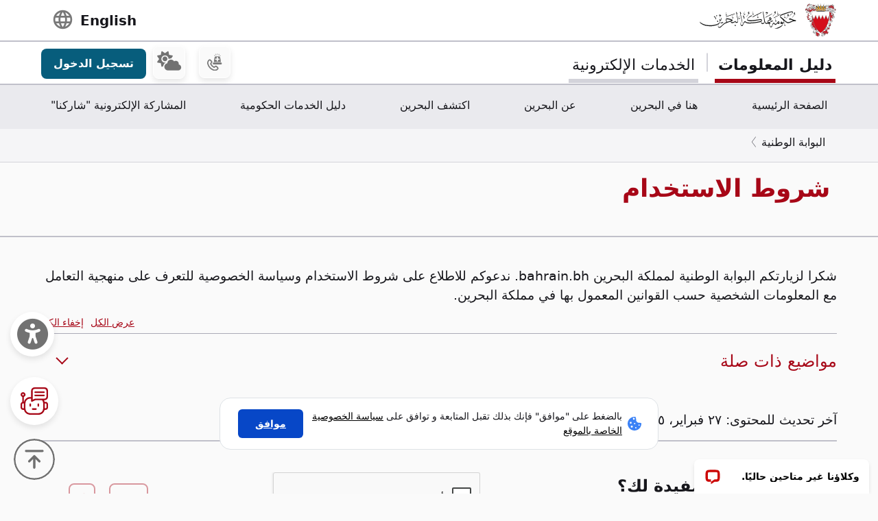

--- FILE ---
content_type: text/html; charset=utf-8
request_url: https://www.google.com/recaptcha/api2/anchor?ar=1&k=6LdafRsUAAAAAGLjbOF-Yufn_lmlQGZLiWlx1kv8&co=aHR0cHM6Ly93d3cuYmFocmFpbi5iaDo0NDM.&hl=ar&v=TkacYOdEJbdB_JjX802TMer9&size=normal&anchor-ms=20000&execute-ms=15000&cb=6guobw22c8jg
body_size: 46539
content:
<!DOCTYPE HTML><html dir="rtl" lang="ar"><head><meta http-equiv="Content-Type" content="text/html; charset=UTF-8">
<meta http-equiv="X-UA-Compatible" content="IE=edge">
<title>reCAPTCHA</title>
<style type="text/css">
/* cyrillic-ext */
@font-face {
  font-family: 'Roboto';
  font-style: normal;
  font-weight: 400;
  src: url(//fonts.gstatic.com/s/roboto/v18/KFOmCnqEu92Fr1Mu72xKKTU1Kvnz.woff2) format('woff2');
  unicode-range: U+0460-052F, U+1C80-1C8A, U+20B4, U+2DE0-2DFF, U+A640-A69F, U+FE2E-FE2F;
}
/* cyrillic */
@font-face {
  font-family: 'Roboto';
  font-style: normal;
  font-weight: 400;
  src: url(//fonts.gstatic.com/s/roboto/v18/KFOmCnqEu92Fr1Mu5mxKKTU1Kvnz.woff2) format('woff2');
  unicode-range: U+0301, U+0400-045F, U+0490-0491, U+04B0-04B1, U+2116;
}
/* greek-ext */
@font-face {
  font-family: 'Roboto';
  font-style: normal;
  font-weight: 400;
  src: url(//fonts.gstatic.com/s/roboto/v18/KFOmCnqEu92Fr1Mu7mxKKTU1Kvnz.woff2) format('woff2');
  unicode-range: U+1F00-1FFF;
}
/* greek */
@font-face {
  font-family: 'Roboto';
  font-style: normal;
  font-weight: 400;
  src: url(//fonts.gstatic.com/s/roboto/v18/KFOmCnqEu92Fr1Mu4WxKKTU1Kvnz.woff2) format('woff2');
  unicode-range: U+0370-0377, U+037A-037F, U+0384-038A, U+038C, U+038E-03A1, U+03A3-03FF;
}
/* vietnamese */
@font-face {
  font-family: 'Roboto';
  font-style: normal;
  font-weight: 400;
  src: url(//fonts.gstatic.com/s/roboto/v18/KFOmCnqEu92Fr1Mu7WxKKTU1Kvnz.woff2) format('woff2');
  unicode-range: U+0102-0103, U+0110-0111, U+0128-0129, U+0168-0169, U+01A0-01A1, U+01AF-01B0, U+0300-0301, U+0303-0304, U+0308-0309, U+0323, U+0329, U+1EA0-1EF9, U+20AB;
}
/* latin-ext */
@font-face {
  font-family: 'Roboto';
  font-style: normal;
  font-weight: 400;
  src: url(//fonts.gstatic.com/s/roboto/v18/KFOmCnqEu92Fr1Mu7GxKKTU1Kvnz.woff2) format('woff2');
  unicode-range: U+0100-02BA, U+02BD-02C5, U+02C7-02CC, U+02CE-02D7, U+02DD-02FF, U+0304, U+0308, U+0329, U+1D00-1DBF, U+1E00-1E9F, U+1EF2-1EFF, U+2020, U+20A0-20AB, U+20AD-20C0, U+2113, U+2C60-2C7F, U+A720-A7FF;
}
/* latin */
@font-face {
  font-family: 'Roboto';
  font-style: normal;
  font-weight: 400;
  src: url(//fonts.gstatic.com/s/roboto/v18/KFOmCnqEu92Fr1Mu4mxKKTU1Kg.woff2) format('woff2');
  unicode-range: U+0000-00FF, U+0131, U+0152-0153, U+02BB-02BC, U+02C6, U+02DA, U+02DC, U+0304, U+0308, U+0329, U+2000-206F, U+20AC, U+2122, U+2191, U+2193, U+2212, U+2215, U+FEFF, U+FFFD;
}
/* cyrillic-ext */
@font-face {
  font-family: 'Roboto';
  font-style: normal;
  font-weight: 500;
  src: url(//fonts.gstatic.com/s/roboto/v18/KFOlCnqEu92Fr1MmEU9fCRc4AMP6lbBP.woff2) format('woff2');
  unicode-range: U+0460-052F, U+1C80-1C8A, U+20B4, U+2DE0-2DFF, U+A640-A69F, U+FE2E-FE2F;
}
/* cyrillic */
@font-face {
  font-family: 'Roboto';
  font-style: normal;
  font-weight: 500;
  src: url(//fonts.gstatic.com/s/roboto/v18/KFOlCnqEu92Fr1MmEU9fABc4AMP6lbBP.woff2) format('woff2');
  unicode-range: U+0301, U+0400-045F, U+0490-0491, U+04B0-04B1, U+2116;
}
/* greek-ext */
@font-face {
  font-family: 'Roboto';
  font-style: normal;
  font-weight: 500;
  src: url(//fonts.gstatic.com/s/roboto/v18/KFOlCnqEu92Fr1MmEU9fCBc4AMP6lbBP.woff2) format('woff2');
  unicode-range: U+1F00-1FFF;
}
/* greek */
@font-face {
  font-family: 'Roboto';
  font-style: normal;
  font-weight: 500;
  src: url(//fonts.gstatic.com/s/roboto/v18/KFOlCnqEu92Fr1MmEU9fBxc4AMP6lbBP.woff2) format('woff2');
  unicode-range: U+0370-0377, U+037A-037F, U+0384-038A, U+038C, U+038E-03A1, U+03A3-03FF;
}
/* vietnamese */
@font-face {
  font-family: 'Roboto';
  font-style: normal;
  font-weight: 500;
  src: url(//fonts.gstatic.com/s/roboto/v18/KFOlCnqEu92Fr1MmEU9fCxc4AMP6lbBP.woff2) format('woff2');
  unicode-range: U+0102-0103, U+0110-0111, U+0128-0129, U+0168-0169, U+01A0-01A1, U+01AF-01B0, U+0300-0301, U+0303-0304, U+0308-0309, U+0323, U+0329, U+1EA0-1EF9, U+20AB;
}
/* latin-ext */
@font-face {
  font-family: 'Roboto';
  font-style: normal;
  font-weight: 500;
  src: url(//fonts.gstatic.com/s/roboto/v18/KFOlCnqEu92Fr1MmEU9fChc4AMP6lbBP.woff2) format('woff2');
  unicode-range: U+0100-02BA, U+02BD-02C5, U+02C7-02CC, U+02CE-02D7, U+02DD-02FF, U+0304, U+0308, U+0329, U+1D00-1DBF, U+1E00-1E9F, U+1EF2-1EFF, U+2020, U+20A0-20AB, U+20AD-20C0, U+2113, U+2C60-2C7F, U+A720-A7FF;
}
/* latin */
@font-face {
  font-family: 'Roboto';
  font-style: normal;
  font-weight: 500;
  src: url(//fonts.gstatic.com/s/roboto/v18/KFOlCnqEu92Fr1MmEU9fBBc4AMP6lQ.woff2) format('woff2');
  unicode-range: U+0000-00FF, U+0131, U+0152-0153, U+02BB-02BC, U+02C6, U+02DA, U+02DC, U+0304, U+0308, U+0329, U+2000-206F, U+20AC, U+2122, U+2191, U+2193, U+2212, U+2215, U+FEFF, U+FFFD;
}
/* cyrillic-ext */
@font-face {
  font-family: 'Roboto';
  font-style: normal;
  font-weight: 900;
  src: url(//fonts.gstatic.com/s/roboto/v18/KFOlCnqEu92Fr1MmYUtfCRc4AMP6lbBP.woff2) format('woff2');
  unicode-range: U+0460-052F, U+1C80-1C8A, U+20B4, U+2DE0-2DFF, U+A640-A69F, U+FE2E-FE2F;
}
/* cyrillic */
@font-face {
  font-family: 'Roboto';
  font-style: normal;
  font-weight: 900;
  src: url(//fonts.gstatic.com/s/roboto/v18/KFOlCnqEu92Fr1MmYUtfABc4AMP6lbBP.woff2) format('woff2');
  unicode-range: U+0301, U+0400-045F, U+0490-0491, U+04B0-04B1, U+2116;
}
/* greek-ext */
@font-face {
  font-family: 'Roboto';
  font-style: normal;
  font-weight: 900;
  src: url(//fonts.gstatic.com/s/roboto/v18/KFOlCnqEu92Fr1MmYUtfCBc4AMP6lbBP.woff2) format('woff2');
  unicode-range: U+1F00-1FFF;
}
/* greek */
@font-face {
  font-family: 'Roboto';
  font-style: normal;
  font-weight: 900;
  src: url(//fonts.gstatic.com/s/roboto/v18/KFOlCnqEu92Fr1MmYUtfBxc4AMP6lbBP.woff2) format('woff2');
  unicode-range: U+0370-0377, U+037A-037F, U+0384-038A, U+038C, U+038E-03A1, U+03A3-03FF;
}
/* vietnamese */
@font-face {
  font-family: 'Roboto';
  font-style: normal;
  font-weight: 900;
  src: url(//fonts.gstatic.com/s/roboto/v18/KFOlCnqEu92Fr1MmYUtfCxc4AMP6lbBP.woff2) format('woff2');
  unicode-range: U+0102-0103, U+0110-0111, U+0128-0129, U+0168-0169, U+01A0-01A1, U+01AF-01B0, U+0300-0301, U+0303-0304, U+0308-0309, U+0323, U+0329, U+1EA0-1EF9, U+20AB;
}
/* latin-ext */
@font-face {
  font-family: 'Roboto';
  font-style: normal;
  font-weight: 900;
  src: url(//fonts.gstatic.com/s/roboto/v18/KFOlCnqEu92Fr1MmYUtfChc4AMP6lbBP.woff2) format('woff2');
  unicode-range: U+0100-02BA, U+02BD-02C5, U+02C7-02CC, U+02CE-02D7, U+02DD-02FF, U+0304, U+0308, U+0329, U+1D00-1DBF, U+1E00-1E9F, U+1EF2-1EFF, U+2020, U+20A0-20AB, U+20AD-20C0, U+2113, U+2C60-2C7F, U+A720-A7FF;
}
/* latin */
@font-face {
  font-family: 'Roboto';
  font-style: normal;
  font-weight: 900;
  src: url(//fonts.gstatic.com/s/roboto/v18/KFOlCnqEu92Fr1MmYUtfBBc4AMP6lQ.woff2) format('woff2');
  unicode-range: U+0000-00FF, U+0131, U+0152-0153, U+02BB-02BC, U+02C6, U+02DA, U+02DC, U+0304, U+0308, U+0329, U+2000-206F, U+20AC, U+2122, U+2191, U+2193, U+2212, U+2215, U+FEFF, U+FFFD;
}

</style>
<link rel="stylesheet" type="text/css" href="https://www.gstatic.com/recaptcha/releases/TkacYOdEJbdB_JjX802TMer9/styles__rtl.css">
<script nonce="VbLomz2Mc7TORHK2aTIPSQ" type="text/javascript">window['__recaptcha_api'] = 'https://www.google.com/recaptcha/api2/';</script>
<script type="text/javascript" src="https://www.gstatic.com/recaptcha/releases/TkacYOdEJbdB_JjX802TMer9/recaptcha__ar.js" nonce="VbLomz2Mc7TORHK2aTIPSQ">
      
    </script></head>
<body><div id="rc-anchor-alert" class="rc-anchor-alert"></div>
<input type="hidden" id="recaptcha-token" value="[base64]">
<script type="text/javascript" nonce="VbLomz2Mc7TORHK2aTIPSQ">
      recaptcha.anchor.Main.init("[\x22ainput\x22,[\x22bgdata\x22,\x22\x22,\[base64]/[base64]/[base64]/[base64]/[base64]/[base64]/[base64]/[base64]/[base64]/[base64]/[base64]/[base64]/[base64]/[base64]/[base64]\\u003d\\u003d\x22,\[base64]\\u003d\\u003d\x22,\x22S8Odwo4cK8Oow45Vw4TDqcO8czAeSsKrw7NzQMKtfmLDucOzwpVDfcOXw7nCuADCpiA8wqUkwo9Da8KIVMKKJQXDvE58ecKfwofDj8KRw5TDlMKaw5fDuxHCsmjCosKSwqvCkcKmw7HCgSbDocKxC8KPV2rDicO6wpTDosOZw7/CusOiwq0HVMKowql3aCI2wqQJwpgdBcKHwqHDqU/DtMKrw5bCn8OYLUFGwoYdwqHCvMKQwrMtGcKCDUDDocOKwobCtMOPwoDCsz3DkzbCgMOAw4LDicO1wpsKwpZqIMOfwqMfwpJcYMOjwqAeBcKkw7ldSsKwwqF6w4ZHw6/[base64]/IyFvwoAHAsK0w5NQw6XCpUJaw4nDvgbDpsO3w6HDil7DtznDpgdawrDDhisJbsO8PXnCohTDqcKhw7IQERB4w6AyAMOlWcKyIk4jKTzCtFHCgMKhLMOKKMOycFjClsKTScO2KGXCvyDDgsKxA8O6wrnDixMiUz4bwrfDnsKBw6LDg8O0w73CtcKTfwBew4/DnlvDp8OEwrgKYVfDucOsZAhnwpPDlsKUw7Y/[base64]/wpHDizzDm8Oew4UBM8OKwopBScKAdMKfw5sBw6vDt8KIHgTCkMKpw67Dv8OkwprCh8KZUWATw5UZVkjDrsKtwqPCiMOFw7DCqMOOwpbCoy/DjG5awrHDp8KRJSdzXgXDtxlfwpbChMK8wpjDjW3ChcOkw4Fsw7jCvsKbw6h/UMO8wqrCjhDDtR7DqXR0QCbDtFQhTSs4wodAW8OVdyIqVQ3Ds8Ovw6R8wrgew7XDnlrDvlDDmsKPwozCrcKbwqUBNcOfR8OYOkpcPMKcwr3CkiIXCgvDpcKyb2nCn8KTwoMFw7DCkz/DklvCvVbCu3nCu8OtR8KnDMOnMMOIPMKdLXwEw4UswqNSeMK/OMONP38XwqLCncKqwpbDojlBw48+w6LClsKcwo8ubsOaw6HCg27CkXDChMOiw51besK/wpAXw5rDp8KywqjCjhLClAcBDsOwwrw/c8OXLsKCFwNacERLw5DDh8KBZ3IbZsOLwo0Jw7oQw6s4KSxpQh4mN8KiUsKYwpzDosKLwozCq0nDu8OEM8KGAcKiB8Kmw4zDgsKww6PCvzXCn34kPA19VV/DqsOxT8OhcsKgJMK/wr0jIH5EaWjChRrCtGpRwp7DvlFjPsKtwofDiMKwwrIxw4dPwq7DrcKUwqfCocOxbMKYw6/DsMKJw68BRmvDjMKwwq3DvMKABHjCqsOWwrnDpMOXfQHDoBoSwpRZOcKEwpPDgzoBw48zXsOEX0YgBllIwonDhmwKEcO4Z8KeIXZgU2oXJ8OHw7fCisK8csKMPDNlG0zCoSMUeW3CrcKcwq3DvUXDtHTDmcOUwrnCoB/DvQPCvMOnT8KuMsKiwp3Cs8KgHcKdfsOTwp/CuHDCsm3CkgQFw4bDisKzNwIfw7HDiDRswrwIw6dXwrcuLnArwpkBw4JzYwlGb0/DiWTDnsOXdQR3w6EndBDCmlYDQMKDN8Opw7bDog7Cs8K3worCq8O/fcO6aj7CgTNxw5vDk2rCp8OZw4IcwqrDu8KzDyzDmjwPwqHDoQhneD7DjMOqwqsTw6vDojZ4JMKhw4Bgwp3DhsKCw47DkUckw6LCgcKcwo5ZwpRSJsOkw5nClMKIF8O7L8KfwozCicKTw7V0w7rCncKrw4BaQ8KaX8OmE8O/w7zCqVDCv8O6DhrDvnrCmHgTworCusK6LcOSwq8FwqofEHgIwr41BcK4w447BkUCwrcVwpHDlmjCn8K1FEohw7XCghxTDcOIwovDpcOcwpfCmnDDgsKOag5pwo/[base64]/DuMOBe8O9wo/CpgJEdBnDl8OgwpHCpG7Ci0gLw5NtFULCjsONwroyXsOYAMKSLHoQw63DtlgZw6JlcFHDnsOYJkJLwq8Tw6zDpsObw645wrHCrMOiZsKOw4RMSSpyMR1oYMOBG8OawooSwrs4w69oQMO7ZzRKCSAUw7XDrCzCtsOGCwlCdmwNw7DCp0BHO19OIj3DoVbCjnMjelgEwq/DhlfCkDFAeT4vVVgMFcKzw48qfDXCqcKwwoMCwqwrC8OtKcKuSRxwJMOAwrJAwp9+w7nCv8OfZsOtDmDDu8OaN8KzwpnCkCYTw7LDqU7CuxXCt8Ouw4PDi8OiwoF9w4U2DBM/wqknXCtrwr/DtMOuDMOIw43Cs8KawpwqfsOtTRNew7hsfsOGw6tnw7tbfcKlw65iw5IBwojCk8OSAB/Dvi7CmsO8w5TCuV9EJMOww5/DszYVOGrDv0wKw6ISCcOyw7tufmXCh8KOAxxlw4t4NMOIw7jCksOKMsO0acOzwqLDmMK+FytDw6g0WMK8UsOHwoLDrX7Cl8O2w7jCt1QLccObez/[base64]/[base64]/aHxxwqccN8OUwqXCi0jDtsOAQ8OjeUHDkyNbAcOMwqIgw7zDoMOMNhBkCntjwpRUwrZoP8Kww4A7wq3DiUcdwq3ClEtuwpPCuydiZcObw57DrsKrw5DDmiFiBUnCp8OnUzV3f8K3P3vCqHbCpsK9RXvCsA4QJFzCpz3ClMOBwpvDl8OoBlPCuBA5wo7DhyU4w6jCnMK/wq99wq7Cr3J0VTnCs8Klw6lRTcOxwo7CnAvDocOYbUvCn0NXw77CnMOgwp56wpAwEsOCDWVgDcKuwr1XOcOfZMOGwozCmcOFw4nDoh9wMMKiVcKee0LCuF9Owp5WwoMFW8Ktwr/CghvCjXhfY8KWZsKCwok+EU0/[base64]/M8KMAUDDnsOUGsO3XQzCilTDu8KVSX5ULiLDg8OzW1XCtMO2wo/DsCDDoBPDo8KNwpZJdydIVsKYaWxCwoI9w6NtUsK3w7xOTVDDscO1w73Dk8OBVcO1wpt/dTLCk3XCtsO/ecKpw4/DpMOkwp/CoMOnwrnCmzVtwoggcGHChTVfZmLDlAfDrcO5w4zDoTAQwox/wocawqESUMKNTsORAXzDj8K4w7RFPz1YOcO6KTs4eMKQwplyX8OwPsO+aMKedCXDqjtwPcK3w41cw4fDtsKvwrTDl8KjYjpuwop/P8Ozwp3Dm8KQM8KqWsKNw5hHwpkWwoXDhAHCssK+FGEcRVjDpmHCslcgbE1ufWbCiDLDj1DDn8O5UBMJWsKZwrXDqX/[base64]/CjMO6f8OTw4YNw6DDmsKkGTjCt8KNdcO6RSNSVsOMUm7Ctisnw7nDvjXDk33CrAHDlTvDthdJwojDii/[base64]/ClkLCtcKyccKCwrzCpnFSwpfDngp6ScKBLFolw5UIwocQw6Bhw6w1c8OSe8OZEMOSPsOOMMOFwrbDsE3CvgvCuMKlwqXCusKBdUHClyAsw4jDn8OkwqvCksOYMBFYw50Fw6/Di2kGGcOBw5jDlhIWwpFwwrc3S8O6w7/[base64]/DksKlwrLCmMOnGglzMMKzTzHCt8OOe8ODCHTCgCIKwrzCjMOMw5jClMKDwo0bIcKdKh3DjMOLw40TwrDDuQ3DvMOuacOjG8KeVcKQdxhIw4pZWMKbcmXCicKdUBnDrWTDjRRsQ8OgwqwkwqV/wrlnw6xkwrdMw51jL00twq1Uw6psTk/[base64]/[base64]/DhMKxMBgYKsOrTxPCo8K8wq9hwqbDlMKzF8K+wqPClcO+wqMBYsKMw5QuZRfDiA8qV8KRw6/DucOLw7s5AH/DjwPDtcOEWHbDoSBySMKlEXrDjcOwUsOBEcOZwoNsHsObw5fCiMOAwr/Dn3VKcT/Cslobw5Aww5ELRsKcwrHCj8Kpw6cyw6zCmD1Hw6bChcKlwrjDkl4JwoZ9wrxdFcKJw6LCkwHCi1XCosOrf8KEwp/DtMKlUcKiwrTCgcOfw4Ilw5lxCVfDk8KjS3hNwr7ClMKNwqXDlcKuwpt5w7LDg8OSwrQrwrjCr8O/wqTDoMOPYCdYFivDo8OhLsKwcnPCtRk4a0DCiwA1w5bCsnDCnMOTwr0mwqI7fm1NRsKOwo8BAEVUwoTCuh57w5DDpcO5eCE3woITw4/CvMOwM8Ojwq/Duj4fw4nDvMKpAiLDk8KywrXCvzxfeE9Ow7lbNsK+bBfCph7DpsKRFMKnCMK7w7jDqgHCtcKnV8KIwo7Dh8KuIcOEwrBiw7XDkwB6fMKwwrJOPzXCnXjDj8KFwojDnMO7w7FKwpnCn0J5P8OEw7oKwoljw6tuw6rCocKBC8KnwprDssO/TGc4fjnDvkpQMMKNwrYJSmsCT0XDqVfDu8KCw7wtO8KYw7QQOMOvw5nDl8OadsKrwqs0wqhDwq/CtWHCmS3Dt8OaCcK/U8KJwrvDpUN8QHAxwqnCrMOCGMO5w70ZL8OVITXCsMKSw6zCpD7Cl8KDw6PCr8KQEsO7UhQKZcKTOQcBwoV4woLDpjBxwqtPw5UxawnDk8KOw5VOEcKBwpLCnT1/LsO/[base64]/ChcK0dMKJHMKjE8OBQsKvw5HCm8OGw5bCtkQZcyEpcDMQcMKuW8O4wq/DnsKswqZkwq3Ds0w0O8KJey9IOcONS0ZXwqUwwqwlEsK/ecO7KcKKU8OGP8KOw6cWXlPDg8O2w70DacKyw4lFw5jClVnCnMOWw47Cn8KJwo7Dn8Oyw7gQw4kLXcOQw4RvSAPCusOJOsOXw75VwrTClwbCq8Krw5HCpX3Cq8KKMw4kw4DCgU4JVGJxaSIXeG1nwo/Dh0tRWsO6UcKRVhtdRcKyw4TDq3FOTkDChS1uY1VyDXHDjiXCiQjCmyzCg8KXPcOOQcKJG8KAPcOSVj8LNxQkWsK4TSFAwqnCqMK2PcKrw6Etwqo5w7LCm8Oyw4YIw4/[base64]/ambCi8KUw7w/[base64]/[base64]/Ck3rCjBsvZMOBWWc9f1LDkMOowp8awrYUcsO6w4TDhGDDhMOCwpoowqbCqV3DsxQ5XA3Chkgna8KiKcKjCcOLL8K3EcO3F0bDhMKCYsO9w5/CicOhFsKpw50xAE3CpCzDlzrCmMOVw6xyL0vCrBbCrEFWwrxaw6hRw4sPbE12wog1KcO7wodTwoxQP1/Ct8Ogw57DncO3w6YGOATDuhBrHcO2R8KqwogBw6rDtcKEEMOfw4zDsH/DvBHCh0vCuUnDnsK9C3zDoDVnJ3LCrsOqwqPDpcK8wq7CgcO7wqLDlhcDRA9Jw4/[base64]/Dt8OkwpbCrsOqasKqcsO4w4sBMMOVAsKvw400ImvDrGXDvMOEw5LDgnsDOsKswpoCZlEoa2UHw4rCs3DChGw9MFrDiV/Cj8Kow4DDosOLw4XCk2VqwovClgbDhMOOw6XDiiFqw45AEsO2w4nCtEQsw4PDtcKEw5h4worDoW/[base64]/DvUV+w7Eaw4IQKsOqw4Q1w5pLw5vCpjh4wo7Cv8O/ZGvCkgoHPj8Lw4NoN8KgAS8Yw4cew57Dg8OLEsKxaMOVXBjDrsKUZj3Cp8KtA1U5BsKnw4PDpyLDvko4I8OTb0nCj8KVVT4Xe8OCw4fDvMKFa3VnwrzDtzLDs8K/wr/CpMOUw5MHwqjClAQGw5FUwopMw4M6UgbCksKCwoEewp56XWtUw60GGcO1w6PDqw1zFcOpVcK6GMK2w7/Dl8OdG8KaDcKuw67CiyjDt3LCvD7CqMKZwovCgsKTB3bDlnVbdcO5wovCgVZYfllxa30XWMO5wpNICx8fJ2Nhw5ESwow0wq5RM8Ktw7gNIsOjwqMBw4zDo8OUGEcPHjrCiGNaw6XCkMKCKkIiwr1wIsOgw5HCuR/DlTw3w78pIcOjEsOXLj3DugDDmsO/wpnDqsKaZxQzUWgaw64+w6Fhw4XDh8OYD2LCisKqw5Z9HhN7w5JAw6fDnMOdw4cvFcOFwr/[base64]/ChHLDkBEwwoHDrcK1wr7Dh3BWb8O6w5wHLA4vwq5TwqYEC8Ovw7EHw5wGalN/wpFLRsOBw4fCjcO/[base64]/wpMtfgY/UBvCl1nDk2/CsHhILFPDvsK1worDs8OEYDjCsDzCtcOww73DqibDu8OWw4xHVyrCtG5wEXLCp8ObdEl+w57CksKkFmltScO/CnDChsKORWTDssKXw55QBFx0QcOhBsKVNDdnIljDhGXCnyQTw6XDr8KOwrFAdAPCnAsBP8K/w7/[base64]/CvVUEwp7DkAcgWMKZYnLDq2rCgTnDshbCj8K5w6sCZ8Kla8OANMKrI8Opwq7CoMKswo9jw7h6w7hmfH/DpHHDg8KFTcORw4QWw5jDj0/[base64]/CqMOMamY1M8KYCVA7wqMPHEzCpMKEwoo1ScOlwp8/wojDp8K3w5k2w6HCmR/ChcOpw6MAw43Di8KJwplMwqAnTcKTPcKRFz5UwqTDgsOtw6PDtX3DnBwPwpnDl3shGMOxKHsfw7Ipwp5RIDLDpWZaw61/[base64]/CiMKvZcOowoPCmcOSfMO3w5HDn8KYAGTDjy3DgWfDojxDXDo3wonDtTTCksOZw4LCtcODw6pDJ8KWwrlILTIbwpl8w4JKw6XDnQc1wq7CuEoUNcOFw43DscK3Tg/CksOwJMKZX8KFGko+QlHDtsK+DcKDwopGw5PCuxgCwoYNw4/CkcK0VWNURAwYwqHDkTXCvEXCkg3DncO8P8KCw7PCqgLDt8KQYDjCjxpsw64RXMK+wp3CjsOJScO2woTCvcKfK37Ch3vCshnCo1PDjA03w7oKW8KjdsK4wo59WsOzw67DusKFw5QwUg/DksOjRXxXcMKPQMOwVybCn2rCi8OUw6k+N0DCu1Vfwoo8M8OMbQVRwp7CssORD8KswrrDkytEDsKkcmQGMcKfBCbChMK7NW7DucKMwqpCNMKEw6DDocOEPHoOeAjDhksFasKcbGjDkMOXwrvCkMO3FMKqw49QUcKNFMK1W3RQKG/Dq0xnw64vw5jDo8KBEMO5T8OpXFpadxjCsSQQw7XDulfDnHwdDUI2woxGfsK7w6l7fgDCh8O0ZsKiUcOlK8KPWF9kZUfDmXTDo8KXYsKvJsKrw47CswnCi8KkQy4zOEnCmsK4YgsICHUfIsKKw7HDkxbCuSjDhgttwpohwr/[base64]/DjsOzw6JRYE8ASsKew7rClcOGwqkXw5xpw6Nuwpx8woQww6NMH8O8I0IjwrfCpMKTwo7ChsK1fBs/wrHDhMOTwr9lXzvCkMOhwqwiUsKfeBx0CsKvJSpCw5x/L8OeUTRfW8Kow4ZcK8KwbSvCnU0ew5tNwpfDvMOFw7bCvC7DrMKGBMK/[base64]/DhsO1HsO1NE1pccOjfsKPwpHClHbCiMKSPMO3w7nCu8KhwotGAnrCr8Krw7Nzw4jDicKdN8Kgc8KIwr3CisOqwp8UIMOqfcK5CMObwoQyw7hgSGx8WTzClsKpD03DisKuw41vw4nDh8OuRUzDmU5/wpPDuBggHHQEMMKLesKfZU9yw6TDpFgJw6zCngJzCsKxQS3DoMOqwpImwq1Zwr0lw6rClMKpwq/DvwrCsHhjw69aZ8Opb07Dk8ONP8OqDSLDpCk4w6/Ct0jClsOnw6nCpFFpICTCh8Kzw6hresKpwrNhwojCrzrChytQw6Ebw6J6wo3DoSlkw7M3NcKAXjhFWnjDu8OreybCicO+wroxwrZzw7HCi8OIw7k1Q8OGw54aZxvDtMKew4oPwqkNccOQwpF9MMK5w4XDn1DCiE/DtsOkw5JiJG8qw4UlVMOlMiIIwoc0TcKlw5PCvT9tGcKLGMKvfMK7ScOvOCrCjQfDk8O0J8KGEF81w605CA/Dr8KIw6A0asK0GcKNw7DDsCnCixDCqQRjLsK4F8KIw4fDhnnCnShBJCDCij4Bw6Jrw5Fiw67DqkTDgcOELDnDl8OVwo9/H8Kswo3Dh2jCosKWwqUgw6Jlc8K4D8OdOcKBRcK2O8O/dFPDqkjCgsOgw77DpjzDtjo/w586PlzDtcOzw53DvMO/[base64]/CoX7Drk5PwoPDnTgEIVrCqG19ejULw6LDgMKZw65xw67Cq8OtN8OfHMKeesKIIVZJwoTDmzDCpxHDvh/[base64]/DpsKiFMKmNcOGw7tHch9kw7kIwrlwexsHPH3CrcOkT2jDjMK0wr3CqQvDpMKLwqjDrhs9Txxtw6nDs8OpQkFBwqJ2NiF/NTbDtlE6wqPCscKpLk4yGE8Dw5PDvlPCoCPDkMKuwpfDsyhyw7dWw4AjD8Olw6bDjF1cw6IKXUs5w4Qgc8K0eSvDh15mw4cRw6fCtXFqMUxiwr8uNcO6Q1FcKMKue8K9Ym5Rw4HDhsKzwohUD1TCiR/CkX7DsE9cKz/[base64]/YcKUwprDrT1aY8OSw6ZCwoHDoMOEwqtbwrRaX8OwccKsAw/Cp8KCw6FaAsKmw7pYwrrCrinDjsO0DTLCv251UAbDvcK5asK9wp9Mw7rDh8O8wpLCkcKuHMKcw4F2w5vCkgzChsOkwqDDl8KcwqxNwqJwQH1DwpklLMKsOMOPwqJ3w77CpsOIw4QRAijCncOyw6rCsAzDl8KqF8KRw5/DlMO+w6zDsMKow6rChBIQPAMWBsO1VwTDjwLCtFEoclAlUsO2w5fDssKzesKWw5QhC8KXMsKkwr8FwqQkTsKrw4kswq7Co2oscFswwrHCqm/DtcKhZirCmsOzw6Ixwq3Cq1zDmyAlwpEQKsKow6cpw5ciBlfCvMKXw6MBwpjDugrChFRWRQLDhsOqdCYswpx5wrd8dGfDsEjCuMK/w5gOw4/[base64]/[base64]/[base64]/wp3DvMK+wonCqMKFw6zDpUTCv8KAXmvCicOUC8KBwqUdTMKUbsO6w6ssw4wrckbDtBPCl1o3QMOQD2bDnU/DoXdZa1ZNw6AFwpZNwp4Xw43CuGjDksOPw68MecKUHkHCkVEwwqHDjcO6ck59VMORJcOrQ2jDjcKrGHZFw482GsK8acO7Jnc8LMOFw4rCkUJXwrcPwpzCoEHDpxvCqzYrZVDCp8KRwozDtsKONRnCmsOcEgczQyEtworCh8O1bcO0MW/CqMOEIFReQhtaw4IxXMOTwrzCucKGw5hsX8KlY2UGwrrDnHldRMKdwpTCrG9+UQBqw5vDhsO+GMKzw6/Dowp6E8KfRU3DnU3CukIhw4QkCsKrbcO+w77CpDHDiwoqVsOUw7NUfsOyw47DgsK+wpg8E0MFwqzChMOoZFRuSzzCjkgCT8OAfcKsHkEXw4rDswfCqcKiWcK2QsKpHcKKU8K0BcO4w6NIwpx6KwHDjwcROWnDkAnDjQwWw5JuDyBPZxAsDiTCuMK7a8OXIcK/w5LDuCDCpj/DocOEwoTCmHFLw5PCscOdw6EoH8KtYsOLwrTCuBXCjgDDhT8ORsKgb0nDvA9xF8KXw6QXw6lwS8KfTBVjw77CtzphYS0Rw7/DuMKZYR/[base64]/DjDzCncKTw7sfwrYSwoMOw7bDoCUdCsK2a00nPMKWw4RYJ0Qbwq3CjT7CiRtzwqHChxbDjkLDp05aw7llwpvDvGlmN2HDkzDCgMK0w7NBw4BqGsKsw5DDslXDhMO+wodyw5bDi8OUw47CnxHDs8Kyw51ASMOpdCrCrcOPwphibXguw78EVMKuwovCpn3Do8OVw5zCiA/[base64]/CuHhFbMK7HsO9JRHCmMOwbzbCjMO0Um/Ch8K2YmXDhMKgKwfCii/DphvCuzPDmHLDsBkqwrrDtsOLEcKlw7k6wotlwoHCrMKkP0B6NAZYwpvCkcKgw5U/wonComrClSQsJGrCisKZGjzDu8KLGmzDg8KdZ3PDtzDCsMOiCTjCmyHDr8K9w4NSWMOQGnNZw6VBwrfChsK0w5BGHx8qw53Dv8KaL8OlwrrDk8Oqw493wrUfEQoaETvDu8O5RljDhMO1wrDCqlzDvzvChsKkDsKBw698w7bCjGpzYgAiw7/DsCzDlsKowqDDkXYiwp8jw5N8MsOEwrjDusO/M8KdwpAjwql0w7NSTxZQQQXCkFXCgk7Di8OWQ8K2LRNXw7RPB8KwQjdXwr3DhsK4SjHCmsKzGz5ddsOYRMKHP0zDtD0Iw61HCV/DmSkPEXTCgMK2TMObw4bDmg8uw58nw4ATwrrCuDIFwoLDgMOUw71+w5/DnMKfw6s1b8OOwprDpBVEesKwHMOGAiU/w7NZER3DocK7RMK3w44bZ8KjW2DDg2zDu8K8woPCvcKuwqVSPsKsecKdwqLDjMOMw5tAw5XDrBbCiMK8w7wOSAYQNDoCwpnCo8KIa8OHecKKOyjCmz3CpsKTw5Y2wpQEUMOxVAo/[base64]/REk6OUBMw5rCg8ODVWPDnQfDkwHDpCbCoMKNw40sacO9woDCiTjCv8OtVBbDn3IDdCB2UcOgRMOiWhzDj3RWw40uIAbDnMKBw7XCo8OiGQEkw4XDl3NPQQfCmMK7w7TCh8OKw4TCgsKtw5rDgsOhw4RIME3DrMKwaGMyOsK/w5cQw6HChMKKw7DCuxXClsOmwrzDoMKZwr07P8OdEVrDucKSVcOxacOZw7TDuTRLwoRUwoYKa8KbB0zDrsKVw6LDokDDpcOQw4/CncO+UBYOw4TCusKZwpTDq3t9w4hydsKUw4o8PsKRwq5awr1/f0VfOXDDvTBVRlRXw4tMwprDlMKXwonDtiVOwo9PwpAfEnczwqrDuMOxQ8KVecKbdsO/aGhFw5dkw77Cg3vDnxTDrlgcPMOCwpBSB8OFwqJqwovDq3TDiz0swo/DmcKKw7DCjcO5D8ONw5HDscK/wrNpZsK1dRUqw4PCjsORwpDCrXYuAjUJJMKbH27CpcKHSgzDg8KUw4jCocOhwp3DvMKGFcO0w5PCpcK7cMK1X8KGwoo1C3/CjUhjSsKKw4XDpsK+CMOEdsO3w4EHUx7Csx3Dli9gDxV7TmBtYWUgwociw5chwozCm8K/EcK/w5fDglB0QS0WXsKxXQXDv8Khw4zDvcKna1/[base64]/CmxFTCsO6fiDDisOYwqdJJg1twrELwo5LC3PCjMKgVGdgFnVbwqHDr8OpHAzCq2PCvkc6TMOUfMOpwoEswo7ClcOdw5XCv8OXw4FyMcK7wrdREsK4w7bCg3/[base64]/Dj2LCucK5HBfCjcKNWMK3asKmR0HCg8KLwrrDl8KUUA/DkUTCr00Mw4XDvsKvw5TDhMOiw71UH1vCu8Kkw6ouLsKTw4DClQvDnMONwrLDtGJ+YcOHwokGL8KowrjCsWErJ1LDunshw7fDhcKnw68PRyrDig99w7LCu1gvHWrDuEp4S8OuwodlKsOZayxsw5XCq8Kww6LDgsO7w7LDnnzDkcKRwpvCkk3Ds8OCw6PCnMKZw6hWDD/DlcKPw7jCl8OIBQx+IU/Di8OPw7IQc8OOWcKnw55zVcKbw5t8wpLCrcOSw6vDocKxw4rCmF/[base64]/CrBlhw5FveGFow5I0w5kCw5rCgMKefsKMVDNNw5oGFsK4wqbCqcOnL0jCn38Mw5YOw53Do8OrQW7Dg8OAV1rDosKKw7jCqcKnw5TDqcKNTsOoClzCgcKpAcOgwpZjTELDn8Ouwo19J8K/woLDi0Y/RMO7fMK1wr/Cq8KmTxrCo8KSOsKAw6zClCDCmxfDvMKPS10ewqHDnsOCRhUVw4dJwo8dTcO3wqBIb8KtwoHDvWjDmlUzQsKfw4/CpXx5w4fCnXxuw6NIwrMQwrMDdUfCjgHDgkLDi8OHOMO8DcOswpjCjMKgwrwtwqnDtMK4C8Okw6dRw4FJYjQSACw6woXCm8KnAgHCoMK3VMKsD8KvBHHDpMKxwp/DqV0pezjDrcOKXMOVwr0LQzHCtV9hwpvDoBvCr3jDgcOxTMOKf2XDmifCsSrDiMOZw7jCtMOIwoPDjyQ2wo3DjMKQLsOdw4lEXMK5L8Kuw6IdG8KqwqdkYsKZw7DCnQQJKgXCj8OZbTNjw6pXw4fDmcKsPsKRwoh9w4fCucOlI38qGMKfAcOGwoXCil/CoMOVw5PCvMOqGsKGwoPDm8KuHwXCusO+KcOVwpJHJ0wdFMO/[base64]/DmcOkQcOEOsOTbHHDtEzChGPDpMKBJFbCtsK0My8iwrXCvGzClcKFwrvDqGrCkT4FwqZfbMOuaVl7wqY/ICjCrMKLw6Inw7BoewnDnUB+wrQEwrzDs3XDksKDw7RxcifDhzjCi8KiL8Odw5Ayw6I9F8OBw7nCmn3DphvDpMO9RcKdFy/DpUQjCsOiYysdw4bCtsKjXR/DrMKYw5JDW3HDqMKww6fDp8O0w696J3zCjSLCl8KzZxd0N8OONcK2w6jCucK2BHs/woNXw6rDmMKWRcKRXMK4wp8RXQHDr0gKa8KBw6luw63Dl8OLa8K2wrrDgjJDQ0rDgcKNwrzCkRrDhMOZQ8O9M8O/ZTDDt8Ozwq7DvMOEwpDDjMKjKBDDjTxiwr4MT8KnHsOKYRnCnAwLZzokwpPCkxgMRQ9EQ8KvAcKJw7gKwp9KSsK9InfDt0jDqcOZZVzDhhxNA8KdwoTCj1vDv8Olw4Y+WDvCpsOHwpjDrHguw7bCsHTDhcOhw47CmD7DgAXCg8KKwoxoXsKcQ8KSw7hNGg/[base64]/RXTCoQEOEsOnw6nCpsKJw5/CqMKfw7jCn8OzM07Cv8KNd8KcwrfChwJxHMOew4fCuMK2wqXCsl3CgsOqCXRLZcOGHsKZYTxgWMOEPA3Cr8KcFxYzw74dYGl6wpnCm8Omwp/Dr8OmexccwroDw6guw4LDsCwuwq4hwrnCocO1fcKpw5zCk2nCmcKyHTAGYMOUw6jCh3o9OSHDgl3DjitTwozDlcK9fzTDlkcrKsOawrDDskPDs8OTwplOwp97dRgMOW1Jw6nCgcKWwoFGHWLCvxTDkMOuwrPDiiPDrcO9ICDDlMKEJMKkRcKrwojCuATCs8Kxw7/CqULDq8OLw5zDusOzw4JRw5MHV8O1DgXCksKewrjCoW3Cp8Ohw4vCpTxYEMOjw7TDjy/CqmfCrMKQNlPDqzDCgcONTWPCvgdsYcKCw5HDjgUxfC3CssKKw7sPU1YowqfDlwfCkUl1PEtNw5XCgi8GajhuIAzCvn5dw6PDo0nDgynDk8K4wo3DuXsgwo8UbcOsw4bDosK1wo/Chh8Iw7Nuw7DDh8KaFFcEwozDq8ORwoLCl1/Ck8OaLydxwqF7fCM+w6/DuTtAw4hJw5QPesK6dFk3wpVxKsODw5FTJsKswpLDlcOGwohFwoXCnsKUQsKgw6XCpsO/ecOvEcKWw4omw4TDtx1BPWzCpioSM0vDnMK/wrjDusOfw5vCrsOhw5jDvAxsw6jCmMKswr/[base64]/DisOpw67DhsKMwqHDlhAyw7zCr8ODw5xUIMKXwq99w7zDgnjDgMK8wqrDumEQw6BhwobCgwnDssKEwo19dMOSwqfDuMOvUw3CiQNjwoXCuytzS8OZwp4mGRrDk8K1Wz3CkcO4DMOKDsOQMcOtPnDChsK4wrHCicKpwoHChy5uwrNgw5tXw4JJC8KTw6QZPEbDl8O+bD/[base64]/[base64]/CshANw41YwpbDvMOZQE3Cum8XEknCusOLwrd0w6TCuF3Du8K0w7XCkcKhD2QdwpYZw6EqF8OOYcKQw7/DvcOBwqvCkcKLw60Keh/DqFt7d3ZAwrYiFsKmw7pbwo1hwoTDpsKiTcOHGxDCoFHDrHnCj8O6TVMWw53CisOKSkfDvnkowrXCtMO4w5vDq1IJwok6GzDCqsOmwp9EwqJxwoAbwprCgjHDg8OjeSDDu0AOGRPCkMOew5/[base64]/[base64]/wpXCgcOOwqXDvsOww6UcblcoT3DCrsKySmV4wqMbw6Aiwr/CrhHCvcK9MXzCoS7CnFLCiktkaDPDtDFQahFEwpgkwqQjZTfDqcOcw7XDs8OYHxJzw5d9OcKtw5wcwphFD8Knw5jCgSIXw4JSw7DDsytow4huwovDqSzDu1nCq8O1w4DCucKbK8OdwqvDlTYGwr0+wp9Fwr5SI8O1w6pPLWBPCRvDoU/CqMOHw5rCnRzDnMK3NSnDuMKRw57Cl8Ovw7rCmcKXwrIRw5sPw7JrRTp0w7ErwpRKwozDsy/CsltoOjdTwrzDj3ddwrfDusOyw6jDuV4kJcKfwpZRw5PCh8KtbMOkFFXCoWHDpjfClhoow4dbwpHDtCBzesOpcMKHLsK0w7sRGz5TLTvDj8Ove0gEwq/CuFjClTfCkMOoQcOBw64HwoRDwoUIw5DCl3/CiQlrfj0NRl3CsVLDpRPDnxZyJ8OjwoNdw4HDlGXCpcKVwp/[base64]/QMO3H8KPwq/DgD3Cu8KuamE0R8OLw5lawoPCj1VpScOPw6cSfQDDnDwNHiUybWzDjcO4w4DClX3CmsK1wpsYwpUawqx1JsOdw61/wp87w4/[base64]/Dok/DocOTacOSXsK5LsOwJ8OCSMOdw4fCpy7Do8Kbw6rDp2vCsGHDuALCojDDkcO2wqVKRcOIYcKVDsKBw6xKwrxawpsvwptiwocuw5kvQl4fB8Kgw75MwoLDtiFtBHUIwrLCvWAOwrYjw7QrwpPCrcOmw4zDgCB/w4IzDsKNOMKlVsK0JMO/UG3CslFPVDAPwpTCrMOXJMOTBjrCksKZRMO7w6tuwoLCrG3CpMK9wp/CsTbDusKVwqbDsXPDlnfCrcOJw57DgMKGI8OaFsOZwqFYEsKpwq4Zw4bCvsK6aMOvwofDsVNqw7/DihYWw6JYwofCijALwrHDtsOzw5IeK8KQV8OHWz7CiQxMW0wANsOORcKYw5gYL2DDrw/Cr1rCqMK4w6XCh1k1w4LDlyrCvB3CmMOiF8ObTsKjwpTDtMOyVsOdw5fCkMKnNMKTw61OwrMUA8KaL8KiWMOkwpELW0LCtsKtw7TDsx5VDV/Cr8OYesOcwqJ4OsK7w5DDqcK7woLCvcKbwqXCrjbDu8KsWsOHBsKiR8Ktwr81DMKTwpIFw6hGw58UUknDn8KQR8O9Hg7DmMOSw7fClU4Awp8iLy8dwrHDnSvCusKYw5k+wrh+DGLCkMO0YMKtSzYtZsOIw43DjTzDmk/[base64]/Y8OBw7wTU8KYPgXDr8Kmw75fdMOGLw/Ct8OwwpHDgcORwpXCqAfCiBc2Ug0Pw5rDr8OlMsKza05RD8Ouw7Fyw7LCvcOWw6rDiMKnwoTCmMKLVwTCsX4qwqZTw4XDmMKDQzrCqj5qwoh1w4XDncOow6LCnFETwo3CjlEBwr9tWUbDlcKLw67Ci8OkU2ZvZDcSwqTCosK7PmbDo0Rbw4rCoDNawq/[base64]/Dsihuw7whcgIiFcKIw70IcsKlZWUNwoTDqcKTw6g6wo4Yw6sBXMO2w5TCu8OpI8OWSm9KwoXCh8Kpw4rDo3nDlV3Dk8OfEcKLFF08wpHDmsKtwqdzDyRFw63DgwzCp8KnZsO+wocUZCTDlDLCknFnwoVqIBN5w4J5wrzDpcKXP1fCsEbCjcOOez/CoA7DocKlwpkjwo/[base64]/[base64]/DkSTCmsObE8K9LMOXGFnDtB3CpcOfw6HCkxFwdMOVw4LCqcOrEnDDvcOEwpABwp/Dk8OlE8OVw4vCkMKywpvCrcOqw5zDscOncsONw63Dj0B5MGHClcK3w7LDgMO8JwFqEsKLdkBDwpRqw4rCh8OMwr3ClFbCvFUDwo4\\u003d\x22],null,[\x22conf\x22,null,\x226LdafRsUAAAAAGLjbOF-Yufn_lmlQGZLiWlx1kv8\x22,0,null,null,null,0,[21,125,63,73,95,87,41,43,42,83,102,105,109,121],[7668936,317],0,null,null,null,null,0,null,0,1,700,1,null,0,\[base64]/tzcYADoGZWF6dTZkEg4Iiv2INxgAOgVNZklJNBoZCAMSFR0U8JfjNw7/vqUGGcSdCRmc4owCGQ\\u003d\\u003d\x22,0,0,null,null,1,null,0,1],\x22https://www.bahrain.bh:443\x22,null,[1,1,1],null,null,null,0,3600,[\x22https://www.google.com/intl/ar/policies/privacy/\x22,\x22https://www.google.com/intl/ar/policies/terms/\x22],\x22OzJ5eXshNJKYstPphw9VlveMYGKNUNy56pBT/I957Es\\u003d\x22,0,0,null,1,1764975439778,0,0,[27,125,11],null,[23,173],\x22RC-OQeMA4OJHW3YdQ\x22,null,null,null,null,null,\x220dAFcWeA4fIqhWQgF21k0F3AO4iAsfG8HvaGNoB9QWi16EwjdD9zNPfwG3116w1TI22Y-Lj86cgwfpzQicyDlsbkgS_xMBnkYYOg\x22,1765058239715]");
    </script></body></html>

--- FILE ---
content_type: text/css
request_url: https://www.bahrain.bh/wps/contenthandler/ar/!ut/p/digest!VjBueQcDg9ZtERuc1v4-zw/dav/fs-type1/themes/BahrainGovPortalThemeDX95/assets/fonts/custom-font-icons/css/custom-icons.css
body_size: 493
content:
@font-face {
  font-family: 'icomoon';
  src:  url('../fonts/icomoon.eot?y4ceph');
  src:  url('../fonts/icomoon.eot?y4ceph#iefix') format('embedded-opentype'),
    url('../fonts/icomoon.ttf?y4ceph') format('truetype'),
    url('../fonts/icomoon.woff?y4ceph') format('woff'),
    url('../fonts/icomoon.svg?y4ceph#icomoon') format('svg');
  font-weight: normal;
  font-style: normal;
}

[class^="icon-"], [class*=" icon-"] {
  /* use !important to prevent issues with browser extensions that change fonts */
  font-family: 'icomoon' !important;
  speak: none;
  font-style: normal;
  font-weight: normal;
  font-variant: normal;
  text-transform: none;
  line-height: 1;

  /* Better Font Rendering =========== */
  -webkit-font-smoothing: antialiased;
  -moz-osx-font-smoothing: grayscale;
}

.icon-renewal:before {
  content: "\e900";
}
.icon-travel-ban:before {
  content: "\e901";
}
.icon-certificate:before {
  content: "\e902";
}
.icon-recommended .path1:before {
  content: "\e903";
}
.icon-recommended .path2:before {
  content: "\e904";
  margin-left: -1.26171875em;
}
.icon-recommended .path3:before {
  content: "\e905";
  margin-left: -1.26171875em;
}
.icon-recommended .path4:before {
  content: "\e906";
  margin-left: -1.26171875em;
}


--- FILE ---
content_type: text/xml;charset=iso-8859-1
request_url: https://www.bahrain.bh/wps/portal/ar/BNP/TermsConditions/!ut/p/z0/VYzLDoIwEAB_pRfOu0UlekRNfCRE0fjqxaxQtSItlMXo34tHbzPJZEDBEZSll7kRG2fp2flJRWe5GOB8OEFc78IBRrFMZLqaSgwj2JKHJai_aNoPMd2PNtE4kZjMer-LedS1ikFlzrJ-MxwvtjqTD5AurmXBdy0KY2-5KwO8OpeLhq6aP4JshzprveFPgF4_iXUu2FUma7qSfKl9I0ryhWaoitnhC-mQ4gg!/p0/IZ7_318EGJK019SU2069MAEF2G30O2=CZ6_1I50H8C00PU2506A1M1QOD1026=NEcom.ibm.faces.portlet.PARTIAL!QCPRatingServiceRevampView.xhtml==/
body_size: 1895
content:
<?xml version="1.0" encoding="ISO-8859-1"?><partial-response id="viewns_Z7_318EGJK019SU2069MAEF2G30O2_"><changes><update id="viewns_Z7_318EGJK019SU2069MAEF2G30O2_:ratingForm"><![CDATA[<form id="viewns_Z7_318EGJK019SU2069MAEF2G30O2_:ratingForm" name="viewns_Z7_318EGJK019SU2069MAEF2G30O2_:ratingForm" method="post" action="p0/IZ7_318EGJK019SU2069MAEF2G30O2=CZ6_1I50H8C00PU2506A1M1QOD1026=LA0=Ecom.ibm.faces.portlet.VIEWID!QCPRatingServiceRevampView.xhtml==/" style="margin: 0px;" enctype="application/x-www-form-urlencoded"><input type="hidden" name="javax.faces.encodedURL" value="p0/IZ7_318EGJK019SU2069MAEF2G30O2=CZ6_1I50H8C00PU2506A1M1QOD1026=NEcom.ibm.faces.portlet.PARTIAL!QCPRatingServiceRevampView.xhtml==/" />
				<div class="feedbackContainer">
					<div class="satisfaction-question"><div class="form__head rating-content">
							<h5 class="heading" style="padding-bottom: 0px !important;">&#1607;&#1604; &#1607;&#1584;&#1607; &#1575;&#1604;&#1589;&#1601;&#1581;&#1577; &#1605;&#1601;&#1610;&#1583;&#1577; &#1604;&#1603;&#1567;</h5><span style="font-weight: 350; padding-top: 0px !important;" class="medium-heading">&#1588;&#1575;&#1585;&#1603;&#1606;&#1575; &#1578;&#1593;&#1604;&#1610;&#1602;&#1603; &#1581;&#1578;&#1609; &#1606;&#1578;&#1605;&#1603;&#1606; &#1605;&#1606; &#1578;&#1581;&#1587;&#1610;&#1606; &#1578;&#1580;&#1585;&#1576;&#1578;&#1603;.</span></div><span class="form-col2"><div>  



<script>
	//<![CDATA[
	var onloadCallback = function() {
       if($('.application-submit-button').length)
       		$('.application-submit-button').prop('disabled', true);
      };
      
	 $.getScript("https://www.google.com/recaptcha/api.js?hl=ar").done(function(){
	 	onloadCallback();
	 });
	 
	 var  verificationCallback = function(){
	 	if($('.application-submit-button').length)
	 		$('.application-submit-button').prop('disabled', false);
	 };
	 
	 
	 //]]><![CDATA[]]]]><![CDATA[>
</script>
<div class="row-fluid">
	<div class="span12">
    	<div class="form-col1"></div>
		<div class="form-col2">
			<div class="g-recaptcha" data-sitekey="6LdafRsUAAAAAGLjbOF-Yufn_lmlQGZLiWlx1kv8" data-callback="verificationCallback"></div>
		</div>
 	</div>
 </div>
 </div></span><span id="viewns_Z7_318EGJK019SU2069MAEF2G30O2_:ratingForm:hiddenParams" style="display: none !important;"><label style="display: none !important;" for="viewns_Z7_318EGJK019SU2069MAEF2G30O2_:ratingForm:hiddenJsPageName">hiddenJsPageName</label><input id="viewns_Z7_318EGJK019SU2069MAEF2G30O2_:ratingForm:hiddenJsPageName" name="viewns_Z7_318EGJK019SU2069MAEF2G30O2_:ratingForm:hiddenJsPageName" type="text" value="" class="hiddenJsPageName" /><label style="display: none !important;" for="viewns_Z7_318EGJK019SU2069MAEF2G30O2_:ratingForm:hiddenJsServiceOwner">hiddenJsServiceOwner</label><input id="viewns_Z7_318EGJK019SU2069MAEF2G30O2_:ratingForm:hiddenJsServiceOwner" name="viewns_Z7_318EGJK019SU2069MAEF2G30O2_:ratingForm:hiddenJsServiceOwner" type="text" value="" class="hiddenJsServiceOwner" /><label style="display: none !important;" for="viewns_Z7_318EGJK019SU2069MAEF2G30O2_:ratingForm:hiddenJsServiceType">hiddenJsServiceType</label><input id="viewns_Z7_318EGJK019SU2069MAEF2G30O2_:ratingForm:hiddenJsServiceType" name="viewns_Z7_318EGJK019SU2069MAEF2G30O2_:ratingForm:hiddenJsServiceType" type="text" value="" class="hiddenJsServiceType" /></span><label style="display: none !important;" for="viewns_Z7_318EGJK019SU2069MAEF2G30O2_:ratingForm:resetRatingElement">hiddenResetElement</label><input id="viewns_Z7_318EGJK019SU2069MAEF2G30O2_:ratingForm:resetRatingElement" name="viewns_Z7_318EGJK019SU2069MAEF2G30O2_:ratingForm:resetRatingElement" type="text" value="0" style="display: none !important;" class="hiddenReset" />
					
						<div style="justify-content: flex-end;"><div class="form__head rating-content-button"><input id="viewns_Z7_318EGJK019SU2069MAEF2G30O2_:ratingForm:j_id_n" name="viewns_Z7_318EGJK019SU2069MAEF2G30O2_:ratingForm:j_id_n" type="submit" value="&#1606;&#1593;&#1605;" onclick="jsf.util.chain(document.getElementById('viewns_Z7_318EGJK019SU2069MAEF2G30O2_:ratingForm:j_id_n'), event,'updateSatisfactionParams();', 'jsf.ajax.request(\'viewns_Z7_318EGJK019SU2069MAEF2G30O2_:ratingForm:j_id_n\',event,{execute:\'viewns_Z7_318EGJK019SU2069MAEF2G30O2_:ratingForm:hiddenParams \',render:\'@form \',\'javax.faces.behavior.event\':\'action\'})'); return false;" style="cursor: pointer !important;" class="btn-transparent application-submit-button rtg-btn btn-outline-yes" /><input id="viewns_Z7_318EGJK019SU2069MAEF2G30O2_:ratingForm:j_id_o" name="viewns_Z7_318EGJK019SU2069MAEF2G30O2_:ratingForm:j_id_o" type="submit" value="&#1604;&#1575;" onclick="jsf.util.chain(document.getElementById('viewns_Z7_318EGJK019SU2069MAEF2G30O2_:ratingForm:j_id_o'), event,'updateDissatisfactionParams();', 'jsf.ajax.request(\'viewns_Z7_318EGJK019SU2069MAEF2G30O2_:ratingForm:j_id_o\',event,{execute:\'viewns_Z7_318EGJK019SU2069MAEF2G30O2_:ratingForm:hiddenParams \',render:\'@form \',onevent:initializeSelect2,\'javax.faces.behavior.event\':\'action\'})'); return false;" style="cursor: pointer !important;" class="btn-transparent application-submit-button rtg-btn btn-outline-no" /></div>
						</div>
						
						
					</div>
				</div>
				<div class="submittedContainer" style="display: none;">
					<div class="satisfaction-question"><div class="form__head rating-content">
							<h5 class="heading" style="padding-bottom: 0px !important;">&#1588;&#1603;&#1585;&#1575;&#1611; &#1604;&#1603;!</h5>
							<p>&#1604;&#1602;&#1583; &#1578;&#1605; &#1573;&#1585;&#1587;&#1575;&#1604; &#1578;&#1593;&#1604;&#1610;&#1602;&#1603; &#1605;&#1606; &#1602;&#1576;&#1604;. &#1573;&#1584;&#1575; &#1603;&#1575;&#1606; &#1604;&#1583;&#1610;&#1603; &#1575;&#1604;&#1605;&#1586;&#1610;&#1583; &#1605;&#1606; &#1575;&#1604;&#1578;&#1593;&#1604;&#1610;&#1602;&#1575;&#1578;&#1548; &#1575;&#1604;&#1585;&#1580;&#1575;&#1569; <a href="https://www.bahrain.bh/wps/portal/ar/BNP/HomeNationalPortal/ContentDetailsPage?current=true&amp;urile=wcm:path:BNP_ar/About%20Us/ContactUs/ContactUs">&#1575;&#1604;&#1578;&#1608;&#1575;&#1589;&#1604; &#1605;&#1593;&#1606;&#1575;</a>.</p></div>			
					</div>
				</div>
				<div class="alertContainer">
				</div>
				<div><a href="#" onclick="jsf.util.chain(document.getElementById('viewns_Z7_318EGJK019SU2069MAEF2G30O2_:ratingForm:hiddenLink'), event,'jsf.ajax.request(\'viewns_Z7_318EGJK019SU2069MAEF2G30O2_:ratingForm:hiddenLink\',event,{render:\'@form \',\'javax.faces.behavior.event\':\'click\'})'); return false;" id="viewns_Z7_318EGJK019SU2069MAEF2G30O2_:ratingForm:hiddenLink" name="viewns_Z7_318EGJK019SU2069MAEF2G30O2_:ratingForm:hiddenLink" style="display: none !important;" class="hiddenResetLink">
				            <span style="display: none !important;">Reset Rating</span></a>
			        
		        </div><input type="hidden" name="viewns_Z7_318EGJK019SU2069MAEF2G30O2_:ratingForm_SUBMIT" value="1" /></form>]]></update><update id="viewns_Z7_318EGJK019SU2069MAEF2G30O2_:javax.faces.ViewState:1"><![CDATA[evNg5UmLqjTwDE1u/97QNdSgfoysvBsgEmuQ08/I3FJH1B4a]]></update></changes></partial-response>

--- FILE ---
content_type: image/svg+xml
request_url: https://www.bahrain.bh/weather/mist.svg
body_size: 2906
content:
<?xml version="1.0" encoding="utf-8"?>
<!-- Generator: Adobe Illustrator 16.0.0, SVG Export Plug-In . SVG Version: 6.00 Build 0)  -->
<!DOCTYPE svg PUBLIC "-//W3C//DTD SVG 1.1//EN" "http://www.w3.org/Graphics/SVG/1.1/DTD/svg11.dtd">
<svg version="1.1" id="Layer_1" xmlns="http://www.w3.org/2000/svg" xmlns:xlink="http://www.w3.org/1999/xlink" x="0px" y="0px"
	 width="50px" height="50px" viewBox="0 0 50 50" enable-background="new 0 0 50 50" xml:space="preserve" fill="#fff">
     <style>
svg {
	shape-rendering: geometricPrecision;
}
     </style>


<g><path d="M33.993,42.105H5.992c-0.553,0-1,0.447-1,1c0,0.554,0.447,1,1,1h28.001c0.552,0,1-0.446,1-1
	C34.993,42.553,34.545,42.105,33.993,42.105z"/>
	<animateTransform attributeName="transform" begin="0s" dur="3s" type="translate" values = "-5;5;-5" keyTimes = "0;0.5;1" repeatCount="indefinite"/>
</g>
<g><path d="M43.992,39.105H15.991c-0.552,0-1,0.447-1,1c0,0.554,0.448,1,1,1h28.001c0.553,0,1-0.446,1-1
	C44.992,39.553,44.545,39.105,43.992,39.105z" />
	<animateTransform attributeName="transform" begin="0s" dur="3s" type="translate" values = "5;-5;5" keyTimes = "0;0.5;1" repeatCount="indefinite"/>
</g>
<g><path d="M43.992,33.105h-13.02h-5.979h-5.979h-8.021c-0.552,0-1,0.447-1,1c0,0.554,0.448,1,1,1h14.001h19c0.553,0,1-0.446,1-1
	C44.994,33.553,44.545,33.105,43.992,33.105z"/>
	<animateTransform attributeName="transform" begin="0s" dur="3s" type="translate" values = "-5;5;-5" keyTimes = "0;0.5;1" repeatCount="indefinite"/>
</g>
<g><path d="M21.992,38.105h12.001c0.552,0,1-0.446,1-1c0-0.553-0.448-1-1-1H21.992c-0.552,0-1,0.447-1,1
	C20.992,37.659,21.44,38.105,21.992,38.105z" />
	<animateTransform attributeName="transform" begin="0s" dur="3s" type="translate" values = "5;-5;5" keyTimes = "0;0.5;1" repeatCount="indefinite"/>
</g>
<g>
	
	<line fill="none" stroke="#fff" stroke-width="2" stroke-linecap="round" stroke-miterlimit="10" x1="48.992" y1="30.105" x2="38.992" y2="30.105"/>

	<line fill="none" stroke="#fff" stroke-width="2" stroke-linecap="round" stroke-miterlimit="10" x1="10.992" y1="30.105" x2="0.992" y2="30.105"/>

	<line fill="none" stroke="#fff" stroke-width="2" stroke-linecap="round" stroke-miterlimit="10" x1="24.992" y1="6.106" x2="24.992" y2="16.106"/>

	<path d="M24.992,20.106c-5.52,0-10,4.48-10,10c0,1.045,0.162,2.055,0.46,3c0.222,0.705,0.526,1.371,0.89,2h2.416h12.469h2.416
	c0.338-0.584,0.621-1.203,0.838-1.854c0.328-0.988,0.514-2.045,0.514-3.146C34.992,24.587,30.512,20.106,24.992,20.106z
	 M17.581,33.105c-0.377-0.928-0.589-1.938-0.589-3c0-4.41,3.589-8,8-8c4.41,0,8,3.588,8,8c0,1.062-0.213,2.072-0.59,3H17.581z"/>

	<line fill="none" stroke="#fff" stroke-width="2" stroke-linecap="round" stroke-miterlimit="10" x1="13.678" y1="18.793" x2="8.021" y2="13.136"/>

	<line fill="none" stroke="#fff" stroke-width="2" stroke-linecap="round" stroke-miterlimit="10" x1="41.963" y1="13.136" x2="36.307" y2="18.792"/>
</g>
</svg>


--- FILE ---
content_type: text/plain; charset=utf-8
request_url: https://www.bahrain.bh/wps/mypoc/rb_bf79215pgp?type=js3&sn=v_4_srv_7_sn_4295111E695B3A613FD5D14099254D48_perc_100000_ol_0_mul_1_app-3A3a78b6863fdf1c57_1&svrid=7&flavor=post&vi=RNHUHURSRPLCJDHSFNDECTWPCRFAJCHH-0&modifiedSince=1762673739108&bp=3&app=3a78b6863fdf1c57&crc=2600459282&en=iwcjtkof&end=1
body_size: 120
content:
OK(OA)|name=ruxitagentjs|featureHash=ICA7NQVfhqrux|version=|buildNumber=10325251103172537|lastModification=1762673739108

--- FILE ---
content_type: text/javascript; charset=UTF-8
request_url: https://www.bahrain.bh/wps/contenthandler/ar/!ut/p/digest!VjBueQcDg9ZtERuc1v4-zw/mashup/ra:collection?themeID=ZJ_4GDIHH422HV2D06S6PVMIM0035&locale=ar&locale=en&mime-type=text%2Fjavascript&lm=1764481695983&entry=wp_portal__0.0%3Aconfig_config_static&entry=wcm_config__0.0%3Aconfig_config_static&entry=wcm_inplaceEdit__0.0%3Aconfig_config_static
body_size: 2640
content:
i$.merge({"ibmCfg":{"themeConfig":{"skinRootURI":"/wps/contenthandler/ar/!ut/p/digest!VjBueQcDg9ZtERuc1v4-zw/dav/fs-type1/skins","autoEditNewPages":false,"alwaysRefreshOnPageSave":true,"transitions":{},"contextMenus":{},"navHiddenMetadata":["com.ibm.portal.rendertype","param.sharing.scope","com.ibm.portal.Hidden","com.ibm.portal.cp.tagging.isTaggingDisabled","com.ibm.portal.cp.rating.isRatingDisabled","com.ibm.portal.theme.template.file.name.html","com.ibm.portal.layout.template.ref","com.ibm.portal.friendly.name","com.ibm.portal.static.page.file.name.html","resourceaggregation.profile"],"layoutHiddenMetadata":["com.ibm.portal.layoutnode.localname"]},"portalConfig":{"isDebug":false,"traceConfig":"[]","worklightResourcesPathMap":{"v61":"/wps/worklightExt/v61/","v70":"/wps/worklightExt/v70/"},"portalContext":"/wps","portalPublicURI":"/wps/portal","portalProtectedURI":"/wps/myportal","xMethodOverride":false,"isWcmPresent":true,"contentRenderers":{"feed":"wps.p.Feedspace","wcm":"ibm.portal.Web.Content.Viewer.Jsr286"},"inManagedPages":true},"controllers":{"rendering":null,"navigation":null,"dnd":null}}});ibmPortalConfig=ibmCfg.portalConfig;(function(window){var config = {portalContextRoot:"wps",inplaceResourceRoot:"/wps/wcm/inplaceEditResources"};var wcmConfig = i$.fromPath('wcmModules.config');if(wcmConfig){i$.mash(wcmConfig, config);}else{i$.toPath('wcmModules.config', config);}})(window);(function(window){var bundle = {expire_label: "‏انتهاء‏", create_new_item: "تكوين \"{0}\" جديد", create_draft_label: "‏تكوين مسودة‏", FED_DOCS_PICKER_UNAVAILABLE: "نافذة Federated Documents Picker غير متاحة للنسق الرئيسي لهذه الصفحة أو لا يمكن اعدادها للبدء. قم بادخال عناوين  URL يدويا للوثائق عن بعد في مجال Rich Text بعد اغلاق نافذة الرسالة هذه. اذا استمرت المشكلة، رجاء الاتصال بمسؤول النظام الخاص بك واتاحة نص هذه الرسالة والتفاصيل في التصرف الذي قمت بأجرائه.", creating_msg: "جاري التكوين...", identity_authors: "‏المؤلفين‏", draft_of_item_was_created_1: "تم تكوين مسودة للبند \"{0}\".", not_a_number: "‏لا يعد رقم‏", edit_access_denied: "لم يعد يتوافر لديك تصاريح لتحرير هذا البند", create: "تكوين", workflow_general_date_one: "‏التاريخ العام 1‏", workflow_expiry_date: "‏تاريخ الانتهاء‏", TAG_HELPER_BUTTON: "ادراج شارة تعليم", edit_label_1: "تحرير {0}", content_can_not_be_found: "فشل في حفظ التغيير. لا يمكن ايجاد المحتويات التي يتم تحريرها.", submit_for_review_label: "احالة للمراجعة", approve_label: "‏اعتماد‏", required_label: "مجال مطلوب", no_longer_authenticated: "لم تعد متصلا، قد يكون انتهى وقت الجلسة الخاصة بك", workflow_workflow: "‏مسار العمل‏", read_access_denied: "لم يعد يتوافر لديك تصاريح لمشاهدة هذا البند", field_layout_required_1: "*{0}", identity_owners: "‏المالكين‏", open_edit_form_label: "افتح نموذج تحرير", reject_label: "‏رفض‏", saving_label_1: "يتم حفظ {0}", next_stage_label: "الانتقال الى المرحلة التالية", withdraw_from_review: "سحب من المراجعة", INSERT_IMAGE_BUTTON: "‏ادراج صورة‏", submitting_msg: "جاري الاحالة...", more_label: "‏يتبع‏", drafts_exist: "يوجد مسودة لهذا البند، لذا لا يمكن تحرير البند الذي تم نشره. قم بحذف المسودات، أو تحرير البند في المشروع.	", workflow_publish_date: "‏تاريخ النشر‏", field_layout_1: "{0}", profile_keywords: "‏كلمات مرشدة‏ ", publish_label: "‏نشر‏", loading_msg: "‏تحميل...‏", cancel_draft_label: "‏الغاء مسودة‏", delete_label: "حذف", rerender_failed: "تم الحفظ بنجاح، لكن لم تنجح عملية اعادة تحميل قسم الصفحة. اعد محاولة تحميل الصفحة بالكامل.", ECM_LINK_BUTTON: "ادراج رابط الى وثيقة عن بعد", loading_icon_alt_text: "‏جاري التحميل‏", FED_DOCS_PICKER_DIALOG_TITLE: "حدد وثيقة", editable_field_label_1: "مجال قابل للتحرير {0}. اضغط Ctrl+M لتفعيل القائمة لهذا البند ثم قم بالدخول لتحرير البند. عند التحرير، اضغط tab للحفظ أو escape للالغاء. ", identity_description: "الوصف", save_in_progress: "جاري تنفيذ عملية الحفط. اذا قمت بترك الصفحة، قد يتم فقد هذه التغييرات. يفضل البقاء بالصفحة وانتظار اتمام عمليات الحفظ.", INSERT_LINK_BUTTON: "‏ادراج رابط‏", workflow_general_date_two: "‏التاريخ العام 2‏", edit_label: "‏تحرير‏", draft_of_item_was_created_outside_project_1: "تم تكوين مسودة للبند \"{0}\" خارج المشروع. يجب نشر المسودة لمشاهدتها في الموقع المباشر.", added_item_to_the_project_1: "تم اضافة البند \"{0}\" الى المشروع.", identity_name: "‏اسم‏", error_icon_alt_text: "خ×أ", draft_of_item_was_created_outside_project: "تم تكوين مسودة للبند خارج المشروع. يجب نشر المسودة لمشاهدتها في الموقع المباشر.", new_label: "جديد", profile_categories: "‏التصنيفات‏ ", draft_of_item_was_created: "تم تكوين مسودة للبند.", identity_title: "العنوان", save_label: "‏حفظ", open_read_form_label: "فتح نموذج قراءة", open_label: "فتح", unable_to_create_draft: "لا يمكن تكوين مسودة هذا البند، قد لا يتوافر لديك امكانية التوصل الكافية", cancel_label: "‏الغاء‏", SPELL_CHECKER_BUTTON: "التحقق من الهجاء", go_to_label: "اذهب الى"};i$.toPath('wcmModules.nls.com.ibm.workplace.wcm.inplace.inplace', bundle);})(window);

--- FILE ---
content_type: image/svg+xml
request_url: https://www.bahrain.bh/weather/few_clouds.svg
body_size: 6308
content:
<?xml version="1.0" encoding="utf-8"?>
<!-- Generator: Adobe Illustrator 16.0.0, SVG Export Plug-In . SVG Version: 6.00 Build 0)  -->
<!DOCTYPE svg PUBLIC "-//W3C//DTD SVG 1.1//EN" "http://www.w3.org/Graphics/SVG/1.1/DTD/svg11.dtd">
<svg version="1.1" id="Layer_1" xmlns="http://www.w3.org/2000/svg" xmlns:xlink="http://www.w3.org/1999/xlink" x="0px" y="0px"
	 width="50px" height="50px" viewBox="0 0 50 50" enable-background="new 0 0 50 50" xml:space="preserve">
     <style>
svg {
	shape-rendering: geometricPrecision;
}

.clear_sky {fill: #F6C41D;}
.clear_sky path {fill: #F6C41D;}
.clear_sky line {stroke: #F6C41D;}
     </style>


<g class="clear_sky">
	<path d="M44.459,23.621h-7.916c-0.553,0-1,0.447-1,1c0,0.553,0.447,1,1,1h7.916c0.553,0,1-0.447,1-1
		C45.459,24.068,45.012,23.621,44.459,23.621z"/>
	<path d="M15.376,24.621c0-0.553-0.447-1-1-1H6.46c-0.553,0-1,0.447-1,1c0,0.553,0.447,1,1,1h7.916
		C14.929,25.621,15.376,25.174,15.376,24.621z"/>
	<path d="M25.459,14.538c0.553,0,1-0.447,1-1V5.622c0-0.553-0.447-1-1-1c-0.553,0-1,0.447-1,1v7.916
		C24.459,14.091,24.906,14.538,25.459,14.538z"/>
	<path d="M25.459,34.704c-0.553,0-1,0.446-1,1v7.916c0,0.553,0.447,1,1,1c0.553,0,1-0.447,1-1v-7.916
		C26.459,35.15,26.012,34.704,25.459,34.704z"/>
	<path d="M35.123,32.871c-0.391-0.391-1.023-0.391-1.414,0s-0.391,1.023,0,1.414l4.477,4.479c0.195,0.194,0.451,0.293,0.707,0.293
		c0.258,0,0.515-0.099,0.707-0.293c0.394-0.392,0.394-1.022,0-1.414L35.123,32.871z"/>
	<path d="M12.732,10.479c-0.391-0.391-1.023-0.391-1.414,0c-0.391,0.391-0.391,1.023,0,1.414l4.479,4.479
		c0.195,0.195,0.451,0.293,0.707,0.293s0.512-0.098,0.707-0.293c0.391-0.391,0.391-1.023,0-1.414L12.732,10.479z"/>
	<path d="M34.416,16.665c0.256,0,0.512-0.098,0.707-0.293l4.477-4.479c0.394-0.391,0.394-1.023,0-1.414
		c-0.391-0.391-1.021-0.391-1.414,0l-4.477,4.479c-0.391,0.391-0.391,1.023,0,1.414C33.904,16.567,34.16,16.665,34.416,16.665z"/>
	<path d="M15.796,32.87l-4.479,4.478c-0.391,0.391-0.391,1.023,0,1.414c0.195,0.195,0.451,0.293,0.707,0.293
		s0.512-0.098,0.707-0.293l4.479-4.478c0.391-0.392,0.391-1.022,0-1.414S16.188,32.479,15.796,32.87z"/>
	<path d="M25.459,16.705c-4.37,0-7.916,3.546-7.916,7.916s3.546,7.916,7.916,7.916c4.371,0,7.916-3.546,7.916-7.916
		S29.83,16.705,25.459,16.705z M25.459,30.955c-3.491,0-6.332-2.842-6.332-6.334s2.841-6.333,6.332-6.333
		c3.492,0,6.332,2.841,6.332,6.333S28.951,30.955,25.459,30.955z"/>

	<animateTransform attributeName="transform" begin="0s" dur="8s" type="rotate" from="0 25 25" to="360 25 25" repeatCount="indefinite" />
</g>

<g>
	<path fill="#FFFFFF" d="M20.508,24.226c-0.496,0-0.969,0.099-1.399,0.276c0.063-0.342,0.135-0.709,0.135-1.069
		c0-3.135-2.541-5.676-5.676-5.676c-2.097,0-3.929,1.138-4.911,2.83l-0.027,0.18c-0.746-0.359-1.581-0.562-2.465-0.562
		c-3.146-0.001-5.697,2.55-5.697,5.695c0,3.145,2.551,5.695,5.696,5.695c1.224,0,2.357-0.387,3.285-1.041l0.001-0.008
		c1.211,0.702,2.616,1.107,4.117,1.107c1.567,0,3.031-0.438,4.277-1.196c0.671,0.715,1.606,1.144,2.663,1.144
		c2.033,0,3.681-1.65,3.681-3.688C24.189,25.876,22.541,24.226,20.508,24.226z"/>
	<path d="M20.508,23.476c-0.173,0-0.346,0.01-0.516,0.029c0.001-0.023,0.001-0.048,0.001-0.072c0-3.543-2.883-6.426-6.426-6.426
		c-2.121,0-4.102,1.069-5.292,2.806c-0.672-0.232-1.384-0.358-2.111-0.358c-3.555,0-6.446,2.892-6.446,6.445
		c0,3.555,2.892,6.447,6.446,6.447c1.183,0,2.313-0.336,3.314-0.938c1.254,0.644,2.649,1,4.089,1c1.46,0,2.89-0.354,4.17-1.025
		c0.776,0.628,1.74,0.97,2.771,0.97c2.443,0,4.431-1.99,4.431-4.438C24.939,25.468,22.951,23.476,20.508,23.476z M20.508,30.852
		c-0.817,0-1.568-0.32-2.116-0.904l-0.417-0.443l-0.521,0.316c-1.166,0.714-2.511,1.09-3.887,1.09c-2.154,0-4.204-0.932-5.625-2.553
		c-0.273-0.312-0.747-0.342-1.059-0.069s-0.343,0.747-0.07,1.06c0.366,0.418,0.773,0.791,1.203,1.129
		c-0.585,0.235-1.207,0.373-1.853,0.373c-2.728,0-4.946-2.22-4.946-4.945c0-2.728,2.219-4.946,4.946-4.946
		c1.438,0,2.803,0.624,3.743,1.712c0.271,0.314,0.744,0.35,1.058,0.077c0.313-0.271,0.348-0.744,0.077-1.058
		c-0.412-0.477-0.89-0.878-1.409-1.21c0.925-1.226,2.382-1.969,3.935-1.969c2.716,0,4.926,2.21,4.926,4.926
		c0,0.276-0.058,0.588-0.122,0.933l-0.252,1.355l1.275-0.527c0.354-0.146,0.728-0.22,1.113-0.22c1.616,0,2.931,1.318,2.931,2.938
		S22.124,30.852,20.508,30.852z"  fill="#01415D"/>

		<animateTransform attributeName="transform" begin="0s" dur="3s" type="translate" values = "-5;5;-5" keyTimes = "0;0.5;1" repeatCount="indefinite"/>
</g>

<g>
	<path fill="#FFFFFF" d="M45.834,37.281c-0.496,0-0.969,0.099-1.4,0.275c0.064-0.343,0.137-0.709,0.137-1.068
		c0-3.135-2.541-5.676-5.678-5.676c-2.096,0-3.928,1.138-4.91,2.83l-0.026,0.18c-0.746-0.359-1.58-0.562-2.465-0.562
		c-3.146,0-5.695,2.551-5.695,5.696s2.552,5.696,5.695,5.696c1.225,0,2.356-0.387,3.284-1.043l0.002-0.006
		c1.211,0.703,2.615,1.108,4.115,1.108c1.568,0,3.031-0.438,4.277-1.196c0.672,0.715,1.607,1.141,2.664,1.141
		c2.033,0,3.68-1.649,3.68-3.688C49.514,38.932,47.867,37.281,45.834,37.281z"/>
	<path d="M45.834,36.531c-0.174,0-0.346,0.01-0.516,0.029c0-0.023,0-0.049,0-0.072c0-3.543-2.883-6.426-6.426-6.426
		c-2.121,0-4.103,1.067-5.293,2.806c-0.672-0.231-1.384-0.358-2.109-0.358c-3.557,0-6.447,2.893-6.447,6.446
		c0,3.553,2.893,6.446,6.447,6.446c1.182,0,2.312-0.334,3.312-0.938c1.254,0.644,2.649,1,4.09,1c1.459,0,2.891-0.354,4.17-1.024
		c0.774,0.627,1.74,0.97,2.771,0.97c2.442,0,4.431-1.99,4.431-4.438C50.264,38.521,48.277,36.531,45.834,36.531z M45.834,43.906
		c-0.818,0-1.568-0.32-2.117-0.904l-0.416-0.443l-0.521,0.317c-1.166,0.712-2.512,1.088-3.887,1.088c-2.154,0-4.203-0.93-5.625-2.552
		c-0.272-0.312-0.748-0.342-1.059-0.07c-0.312,0.273-0.344,0.747-0.07,1.059c0.365,0.418,0.773,0.791,1.203,1.129
		c-0.586,0.236-1.209,0.373-1.854,0.373c-2.729,0-4.945-2.219-4.945-4.944s2.219-4.944,4.945-4.944c1.438,0,2.803,0.623,3.744,1.711
		c0.27,0.312,0.744,0.35,1.057,0.076c0.312-0.271,0.348-0.742,0.078-1.058c-0.412-0.478-0.891-0.88-1.41-1.212
		c0.926-1.225,2.383-1.969,3.936-1.969c2.717,0,4.926,2.211,4.926,4.926c0,0.277-0.059,0.59-0.121,0.935l-0.252,1.354l1.273-0.524
		c0.355-0.146,0.729-0.222,1.113-0.222c1.617,0,2.932,1.318,2.932,2.939C48.764,42.59,47.449,43.906,45.834,43.906z"  fill="#01415D"/>

		<animateTransform attributeName="transform" begin="0s" dur="3s" type="translate" values = "5;-5;5" keyTimes = "0;0.5;1" repeatCount="indefinite"/>
</g>
</svg>


--- FILE ---
content_type: application/javascript; charset=UTF-8
request_url: https://api.livechatinc.com/v3.6/customer/action/get_configuration?organization_id=74a7d82b-78cd-41b6-8c41-626185e89391&version=4437.0.14.4396.3501.306.165.44.22.72.16.23.3&x-region=us-south1&group_id=1&jsonp=__lc_static_config
body_size: 1997
content:
__lc_static_config({"buttons":[{"id":"eVf8Is5-XgX","type":"image","online_value":"cdn.livechat-files.com/api/file/lc/main/4354881/1/button/online/79bceb0d254208fa583d636be2aa21cd.png","offline_value":"cdn.livechat-files.com/api/file/lc/main/4354881/1/button/offline/bc71928f783c13ffdf628051a31d6f5d.png"},{"id":"TTdPmPIGuX","type":"image","online_value":"cdn.livechat-files.com/api/file/lc/main/4354881/1/button/online/13b2c0820a40c04c38b31d6fdd96bfed.png","offline_value":"cdn.livechat-files.com/api/file/lc/main/4354881/1/button/offline/9b4e5deba6cf9e8ef20d67352c98a0b7.png"}],"prechat_form":{"id":"171999081224204323","fields":[{"id":"171999081224205581","type":"header","label":"مرحبا بكم في خدمة المحادثة الفورية لمركز اتصال الخدمات الحكومية ! يرجى ملء النموذج التالي قبل البدء في المحادثة"},{"id":"171999081224307831","type":"name","label":"Name - الاسم:","required":false},{"id":"171999081224305631","type":"question","label":"Phone Number - رقم الهاتف :","required":false},{"id":"171999081224309364","type":"email","label":"E-mail - البريد الالكتروني :","required":false}]},"integrations":{},"allowed_domains":["15.184.0.81","15.184.144.209","15.184.176.155","15.184.27.48","15.184.49.67","15.184.51.14","15.184.82.169","15.184.87.147","15.185.104.112","15.185.133.83","15.185.148.177","15.185.157.223","15.185.49.82","15.185.74.82","89.31.192.213","89.31.192.96","app.silah.bh","app.silah.bh/","authoring.bahrain.bh","autodiscover.social.gov.bh","bahrain.bh","bblb02-55845440.me-south-1.elb.amazonaws.com","cc.bahrain.bh","disrv.csb.gov.bh","dualstack.prod-website-alb-1650637105.me-south-1.elb.amazonaws.com","dx95-test-svc-1638666056.me-south-1.elb.amazonaws.com","dx95cnt.bahrain.bh","dx95svc.bahrain.bh","dxcnstg.bahrain.bh","dxcnstg.bahrain.bh/wps/portal","dxcntest.bahrain.bh","dxcntest.bahrain.bh/wps/portal","dxsvtest.bahrain.bh","ec2-157-175-132-238.me-south-1.compute.amazonaws.com","ekey.gov.bh","housing-gov-bh.translate.goog","housing.gov.bh","https://app.silah.bh/","https://dx95cnt.bahrain.bh/","https://dx95svc.bahrain.bh","https://dxcnstg.bahrain.bh","https://dxcnstg.bahrain.bh/wps/portal","https://dxcntest.bahrain.bh","https://dxcntest.bahrain.bh/wps/portal","https://dxsvstg.bahrain.bh","https://dxsvstg.bahrain.bh/wps/portal","internal-bahrain-cnt-alb-internal-484247764.me-south-1.elb.amazonaws.com","internal-bp-stg-services-674054522.me-south-1.elb.amazonaws.com","internal-services1-portal-internal-alb-1769662339.me-south-1.elb.amazonaws.com","prod-website-alb-1650637105.me-south-1.elb.amazonaws.com","services.bahrain.bh","services.housing.gov.bh","stgsrv.bahrain.bh","tst-prl-svc-2109041555.me-south-1.elb.amazonaws.com","tstsrv.bahrain.bh","www.bahrain.bh","www.bahrain.gov.bh","www.e.gov.bh","www.ekey.bh","www.ekey.gov.bh","www.housing.gov.bh"],"properties":{"group":{"bb9e5b2f1ab480e4a715977b7b1b4279":{"homescreen_enabled":true,"privacy_policy.enabled":false,"privacy_policy.text":""},"c5e4f61e1a6c3b1521b541bc5c5a2ac5":{"logo_path":"cdn.livechat-files.com/api/file/lc/main/4354881/1/logo/b63c16622d70a1ed357a15ed162fc167.jpg","new_theme.agent_message_color_background":"#ffffff","new_theme.agent_message_color_text":"#424d57","new_theme.agentbar_background_color":"#ffffff","new_theme.agentbar_text":"#424d57","new_theme.background_color":"#e9eef4","new_theme.cta_color":"#E70A0A","new_theme.custom_json":"","new_theme.minimized_color_background":"#ffffff","new_theme.minimized_color_icon":"#CC0605","new_theme.minimized_color_text":"#000000","new_theme.name":"smooth","new_theme.system_message_color":"#424d57","new_theme.titlebar_background_color":"#464242","new_theme.titlebar_text":"#FFFFFF","new_theme.variant":"light","new_theme.visitor_message_color_background":"#515254","new_theme.visitor_message_color_text":"#FFFFFF"},"core":{"chat_page_title":""}},"license":{"bb9e5b2f1ab480e4a715977b7b1b4279":{"add_to_website_enabled":true,"detached_mode_enabled":true,"utm_params_enabled":true},"core":{"attachments.enable_for_visitors":"1","chat_between_groups":"1","continuous_chat_widget_enabled":"0","customer_history_enabled":"1","default_widget":"livechat","non_profit":"0"}}},"__priv":{"group":{"chat_boosters":"[]","chat_page_title":"","chat_window.custom_mobile_settings":"0","chat_window.disable_minimized":"0","chat_window.disable_sounds":"0","chat_window.display_avatar":"0","chat_window.display_logo":"0","chat_window.display_transcript_button":"1","chat_window.hide_on_init":"0","chat_window.hide_on_mobile":"0","chat_window.hide_trademark":"0","chat_window.logo_path":"cdn.livechat-files.com/api/file/lc/main/4354881/1/logo/b63c16622d70a1ed357a15ed162fc167.jpg","chat_window.mobile_disable_minimized":"0","chat_window.mobile_hide_on_init":"0","chat_window.mobile_minimized_theme":"bar","chat_window.mobile_offset_x":"0","chat_window.mobile_offset_y":"0","chat_window.mobile_screen_position":"right","chat_window.new_theme.agent_message_color_background":"#ffffff","chat_window.new_theme.agent_message_color_text":"#424d57","chat_window.new_theme.agentbar_background_color":"#ffffff","chat_window.new_theme.agentbar_text":"#424d57","chat_window.new_theme.background_color":"#e9eef4","chat_window.new_theme.cta_color":"#E70A0A","chat_window.new_theme.custom_json":"","chat_window.new_theme.minimized_color_background":"#ffffff","chat_window.new_theme.minimized_color_icon":"#CC0605","chat_window.new_theme.minimized_color_text":"#000000","chat_window.new_theme.name":"smooth","chat_window.new_theme.system_message_color":"#424d57","chat_window.new_theme.titlebar_background_color":"#464242","chat_window.new_theme.titlebar_text":"#FFFFFF","chat_window.new_theme.variant":"light","chat_window.new_theme.visitor_message_color_background":"#515254","chat_window.new_theme.visitor_message_color_text":"#FFFFFF","chat_window.offset_x":"0","chat_window.offset_y":"0","chat_window.screen_position":"right","chat_window.theme.minimized":"bar","embedded_chat.display_eye_catcher":"0","embedded_chat.eye_grabber.path":"cdn.livechat-files.com/api/file/lc/main/default/eyeCatchers/new108.gif","embedded_chat.eye_grabber.x":"50","embedded_chat.eye_grabber.y":"60","embedded_chat.hide_when_offline":"1","facebook_url":"","homescreen_enabled":"1","language":"ar","links_unfurling":"1","plusone_url":"","pre_chat_survey_after_greeting":"0","privacy_policy.enabled":"0","privacy_policy.text":"","rate_me.enabled":"1","tickets_enabled":"1","twitter_url":""},"license":{"attachments.enable_for_visitors":"1","chat_between_groups":"1","continuous_chat_widget_enabled":"0","customer_history_enabled":"1","default_widget":"livechat","helpdesk.inbound_forwarding":"0","lc_version":"3","mask_credit_cards":"0","non_profit":"0","offline_form_expired_enabled":"0","product":"livechat","widget_version":"3"},"disable_native_tickets":true}});